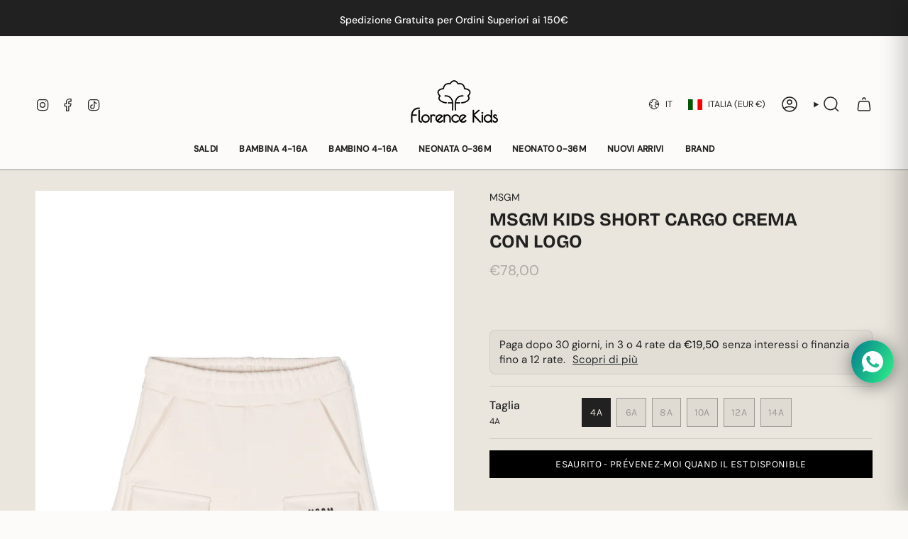

--- FILE ---
content_type: text/css
request_url: https://florencekids.com/cdn/shop/t/12/assets/component-installments.css?v=50875135861528768631761067627
body_size: -253
content:
.installments-banner .installments-info-trigger{margin-left:.4rem;text-decoration:underline;cursor:pointer}.installments-drawer{position:fixed;top:0;right:0;bottom:0;left:0;z-index:2147483000;display:block}.installments-drawer[aria-hidden=true]{pointer-events:none}.installments-drawer__backdrop{position:absolute;top:0;right:0;bottom:0;left:0;background:#00000073;opacity:0;transition:opacity .25s ease;z-index:2147483000}.installments-drawer__panel{position:absolute;top:0;right:0;height:100%;width:min(560px,92vw);background:#fff;box-shadow:-10px 0 30px #0003;transform:translate(100%);transition:transform .25s ease;display:flex;flex-direction:column;outline:none;z-index:2147483001}.installments-drawer__close{position:absolute;top:.8rem;right:.9rem;border:0;background:transparent;font-size:1.8rem;line-height:1;cursor:pointer}.installments-drawer__header{padding:1.4rem 1.6rem .6rem;border-bottom:1px solid #eee}.installments-drawer__header h2{margin:0;font-size:1.4rem}.installments-drawer__content{padding:1rem 1.6rem 2rem;overflow:auto;-webkit-overflow-scrolling:touch}.installments-drawer__content h3{font-size:1.05rem;margin:1.1rem 0 .35rem}.installments-drawer__content p{margin:.25rem 0 .6rem;color:#333}.installments-drawer__note{font-size:.88rem;color:#666;margin-top:1rem}.installments-drawer[data-open=true] .installments-drawer__panel{transform:translate(0)}.installments-drawer[data-open=true] .installments-drawer__backdrop{opacity:1}@media (prefers-reduced-motion: reduce){.installments-drawer__panel,.installments-drawer__backdrop{transition:none}}.installments-banner{font-size:.95rem;line-height:1.4;padding:.6rem .8rem;border:1px solid rgba(0,0,0,.08);border-radius:.5rem;background:#00000008}.installments-banner .installments-more{margin-left:.35rem;text-decoration:underline;cursor:pointer}
/*# sourceMappingURL=/cdn/shop/t/12/assets/component-installments.css.map?v=50875135861528768631761067627 */


--- FILE ---
content_type: application/javascript
request_url: https://ecommplugins-trustboxsettings.trustpilot.com/planetkids016.myshopify.com.js?settings=1698310809415&shop=planetkids016.myshopify.com
body_size: -20
content:
const trustpilot_trustbox_settings = {"trustboxes":[]};
dispatchEvent(new CustomEvent('trustpilotTrustboxSettingsLoaded'));

--- FILE ---
content_type: image/svg+xml
request_url: https://cdn.shopify.com/static/images/flags/sh.svg?width=40
body_size: 17757
content:
<svg xmlns="http://www.w3.org/2000/svg" viewBox="0 0 640 480" version="1"><path d="M640.013 480.02V.03H.003v479.99h640.01z" fill="#006"/><path d="M-.006 73.34h76.034L-.006 26.77V.03h43.503L149.86 64.75V.03h59.892v64.72L316.11.03h43.88v26.738L283.58 73.34h76.41v73.37h-76.41l76.41 46.573v26.746h-43.88L209.75 155.3v64.73h-59.892V155.3l-106.36 64.73H-.007v-26.746l76.034-46.574H-.006V73.34z" fill="#fff"/><path fill="#ce1126" d="M331.685.027L211.525 73.39h28.764L359.98.027h-28.298zm28.313 220.003l-119.822-73.323h28.89l90.932 55.843v17.48zM120.38 73.372L-.01.01v17.52l91.373 55.84h29.016zm-.25 73.314L-.014 220.01h28.748l120.16-73.324H120.13z"/><path fill="#ce1126" d="M-.006 88.56h162.62V.027h35.196V88.56h162.18v42.962H197.81v88.505h-35.195v-88.505H-.005V88.56z"/><path d="M399.67 640.77c-.046 16.332-2.623 33.927-23.764 42.308-21.142-8.38-23.72-25.976-23.765-42.308h47.53z" stroke-width="1.112" fill="#8fc5ff" transform="matrix(4.4862 0 0 4.4867 -1190.9 -2609)" stroke="#fff"/><path d="M375.9 683.08c9.584-3.8 15.353-9.493 18.8-16.104-.516.02-1.597-.01-2.064-.043-.52-.034-20.27-2.018-22.61-2.876-2.035-.746-9.8.634-13.423 1.93 3.38 7.03 9.237 13.105 19.297 17.093z" fill="#366cc9" transform="matrix(4.4862 0 0 4.4867 -1190.9 -2609)" stroke-width="1.102" stroke="#000"/><path d="M361.13 672.95c.323-.105.94-.08 1.183-.036.286.052.338.078.442-.234s.338-.234.52-.078.65.078.83-.182c.183-.26.235-.233.417-.052.182.182.26.13.442.078.182-.05.494-.26.65-.545s.39-.39.52-.23.26.233.44.207.235.156.21.39c-.027.233.077.285.52-.078.39.39.518.232.518-.183 0-.416-.103-1.95-.26-2.157s-.31-.807-.337-1.275c-.05-.883-.052-.935-1.118-1.48 0-.313-.078-.443-.83-.39.025-.105-.105-.417-.26-.547s-.183-.182-.105-.545c.312.026.65-.026.832-.286.18-.26.78-.208 1.143-.052s.832.182 1.533.078c.26-.208.702-.442 1.17-.702.467-.26.597-.362.623-.726.067-.933-.26-2-.52-2.494-.26-.495-.337-1.12-.7-1.9-.397-.85-.39-1.064-.833-1.584-.12-.143-.26-.26-.286-.545-.026-.284-.13-.674-.44-.96-.787-.72-1.093-3.04-1.405-4.756-.18-.983-.055-3.3-.47-3.664-.7-.573-1.04-.47-1.508-.65-.338-.47-.493-1.404-.805-2.236-.495.078-.833.598-1.17.78s-.39.182-.39.65c0 .467-.26 1.117-.728 1.845-.47.725-1.25.52-1.898 1.61-1.43-1.74-1.456-2.236-1.56-2.73-.104-.493-.338-.597-1.143-1.3 0-.207-.105-1.038-.027-1.506-.598-.494-1.04-.416-1.325-.052-.286.364-.494.91-.936 1.117-.265.335-1.064 1.185-1.718 2.197.595 9.044 2.636 18.022 8.773 25.202z" fill="#5d3100" transform="matrix(4.4862 0 0 4.4867 -1190.9 -2609)" stroke-width=".138" stroke="#000"/><path d="M399.67 640.77c.018-6.152-.324-12.125-.168-17.36-7.9-3.534-18.295-4.26-23.596-4.26-5.302 0-15.697.726-23.597 4.26.153 5.235-.188 11.208-.17 17.36h47.53z" stroke-width="1.08" transform="matrix(4.4862 0 0 4.4867 -1190.9 -2609)" stroke="#fff" fill="#ff0"/><path d="M394.613 297.888c1.166 1.867 3.266 5.075 3.5 6.82.816-1.692 1.457-2.445 1.632-3.495s1.4-3.092.933-4.2-.816-1.983.467-1.166c1.278.816 1.032 2.23.753 4.316-.753 5.71-3.144 6.878-3.494 10.728 3.44 8.105.874 11.02 4.602 18.95.584.35 2.14-.274 2.607-.157 1.978-1.4 3.46-.892 6.254-.31 2.8.585 4.315 2.563 4.315 4.313s0 2.216.584 3.266 1.75 2.683 1.516 3.85c-.233 1.16.233 1.86.583 2.445s-.116 1.867-.466 2.683-.237 1.867 1.163 3.616c1.4 1.746 4.66 9.095 4.66 13.407 0 4.317.234 6.3 1.984 7.11 1.75.82 2.332 1.52 2.1 3.385s.815 11.544 1.05 13.06.815 1.167 1.515 1.984c.695.81 1.162 1.744 3.495 1.744s4.584-.31 6.1-.076c2.1 2.916 3.383 6.878 3.85 9.328s.426 5.792 1.243 5.792 1.634.117 1.4-2.916-.466-3.5-1.516-5.01c-1.05-1.517-1.633-2.217-1.05-3.15s.7-2.45.467-3.617-.58-2.912 1.4-.583c1.984 2.333 2.568 2.916 3.15 3.733s.81 2.333.7 3.733c-.116 1.395.11 1.98.93 1.28.816-.697 1.865.465 1.4 1.982s.116 2.45 1.515 2.916 1.983.817 2.333 1.867 1.515 1.513 1.515-.583c0-2.1-.816-6.532-1.4-7.928-.582-1.4-1.05-4.434-1.166-6.183s-.467-2.212-1.284-2.562-1.516-.934-1.633-1.75-.817-1.108-1.34-1.108-.99-.41-1.28-.993-.584-.64-1.167-.7-1.516.292-1.808-.64-.7-2.276-1.284-3.034-1.106-.99-1.164-3.61c-.06-2.626-.117-2.976-.934-3.91s-2.215-3.378-2.8-4.428c-.577-1.05-1.16-2.1-1.16.117 0 2.21 0 3.378 1.395 4.194 1.4.817 1.75.817 1.167 1.983s0 1.98.233 2.8.7 1.63 0 2.443c-.7.817-1.4.584-1.283-.695.117-1.284-.35-2.8-.93-3.85-.582-1.05-1.05-1.75-1.75-1.167s-1.28-.115-.815-.582.35-.816 0-1.166-.467-.7.116-1.4.582-1.05.232-2.678c-.35-1.633-2.916-9.794-4.082-11.66s-1.05-3.267.466-1.4 2.8 3.5 2.916 5.01c.117 1.518.467 2.45.933 3.034s.817.35 1.05-.933 1.167-.816-.466-3.262c-1.634-2.45-4.667-6.53-5.833-13.876s-1.632-12.245-2.8-14.224c-1.16-1.982-1.51-2.45-1.627-4.315s0-3.732-.818-5.127c-.816-1.4-1.4-1.633-1.516.467-.118 2.094.115 6.76.7 7.577s.232 2.913.115 4.08-1.95 2.32 1.867 4.666c1.516.933 1.278 2.216 1.05 3.033-.234.81-.467.694-1.284-.584-.816-1.285-1.633-2.335-2.45-3.034s-.932-1.168-.816-2.8.466-2.8 0-3.38c-.467-.583-.7-.116-.934.812-.233.934-.466 3.5-.933 4.2s-.7.233-1.05-1.283.117-3.846.933-6.53 1.283-5.482.584-8.977c-.7-3.5-.35-4.55-3.033-7.462-2.68-2.915-5.71-5.715-6.995-9.326-1.283-3.617-1.516-6.766-2.916-8.4-1.396-1.628-3.38-3.728-4.66-4.31v-5.363c0-1.282-.585-2.1-2.1-1.865s-2.45 1.515-3.38 3.26c-.933 1.75-1.633.934-2.916 3.967s-3.15 4.544-3.15 7.81z" fill="#cf6200"/><path d="M403.047 332.077c.933.583 1.826.973 3.225.273s3.073-2.72 4.94-.735c1.862 1.978 2.91 5.245 2.91 7.81 0 2.563 0 7.346 2.917 10.03 2.913 2.677 4.425 5.477 4.542 8.977.116 3.495 1.4 8.86 1.75 10.26.35 1.396 1.166 3.03 2.1 3.962s1.632 3.617 1.75 6.412c.115 2.8-.35 4.783 0 6.183s0 2.563-1.05 1.863-1.284-1.05-1.867-2.216-1.283-.935-.7.815 2.333 3.38 3.85 3.38 1.982.232 2.915 1.165c.93.933 1.046 1.4 2.68 1.4s1.865 0 3.382.467 1.516.233 2.333 0 1.628.466 2.21 1.983 1.984 5.71 1.984 6.878 0 2.333.815 3.5.583 2.333-.35 1.633-.933-.467-1.633-.35-1.167-.234-2.095-.817c-.934-.582-.35-.465-1.284-1.865s-1.517-1.867-1.517-.817-.117 2.334-.817 1.75-1.05-.582-1.634 0-.817 1.05-1.516-.116-1.516-1.166-2.216-1.4-.7-.233-1.045-1.283c-.35-1.05-1.4-1.28-2.335-1.28s-1.4-.47-1.517-1.168c-.118-.696-.7-1.163-1.167-1.513s-.233-1.168-.35-1.985-.816-.466-1.282-.7-.817-.116-.817-1.283-.466-1.516-.815-2.333c-.345-.817 0-1.634.234-2.563.233-.933.116-1.516-.58-2.333-.7-.816-.116-1.633-1.98-3.266s-2.8-.235-3.384-4.08c-.584-3.85-1.75-11.778-2.8-13.06s-1.745-2.218-2.795-2.568-1.75-.116-1.865-2.333c-.118-2.213-.817-5.01-2.217-6.41s-1.984-1.87-2.684-2.45-.933-1.635 0-3.614c.933-1.983.583-4.666.467-5.95-.116-1.278-.466-2.91-.233-4.31s.116-3.15-.234-4.084-.816-1.167-.233-1.867zm28.083-33.157c-1.58 2.032-3.26 3.733-5.437 5.285-2.176 1.557-4.975 2.8-3.423 5.443 1.557 2.642 2.8 2.956 3.11 4.975.313 2.02.78 3.733 2.332 4.2 1.557.462 2.176.153 2.176 3.42s0 4.508 1.4 5.75 1.242 2.486 1.866 5.443c.62 2.952.62 9.328 2.485 13.68s6.062 12.594 5.596 14.304-1.09 2.952.776 4.97c1.866 2.025 3.11 4.977 3.266 6.686.15 1.714.466 2.333 2.327 1.714 1.867-.624 2.8-1.247 3.423-2.023.62-.777 1.863-.62 3.577.31 1.71.932 4.35 1.866 5.904.932 1.557-.936 2.333-2.33 3.733-2.33 2.176-1.558 2.952-4.824 3.42-5.75.465-.936.156-.936-.778-1.87s-.466-2.49-.623-4.04c-.153-1.56-.776-3.888-2.642-7.31-1.86-3.42-2.95-7.62-4.194-8.705-1.243-1.09-1.866-3.733-2.023-4.976-.153-1.243-1.553-2.333-2.486-3.266-.933-.93-1.866-2.33-2.952-7.77-1.09-5.444-1.866-9.33-1.866-10.262s-.16-1.09-1.09-1.4-1.4-1.867-1.088-2.643c.31-.777-.314-1.553-.623-2.486s0-2.643.62-3.576c.62-.936.468-3.578-.156-5.754s-1.242-4.043-3.732-4.357c-2.486-.31-2.952-.93-3.885-2.953-.933-2.02-1.867-5.595-2.176-6.376-.31-.775-.775-.932-2.64.625-1.868 1.552-2.487 2.068-2.487 4.976 0 1.866.31 2.485.93 3.576.622 1.085.78 1.4 1.246 4.352s3.11 7.617-.315 10.26c-3.42 2.642-2.952 3.266-2.795 5.13.155 1.865-.93 3.107-1.555.465-.62-2.643 0-4.195 1.867-5.438 1.867-1.247 3.576-2.8 2.333-4.51-1.247-1.71-1.71-5.75-1.866-7.618s-.468-2.49-1.56-1.09z" fill="#cf6200"/><path d="M403.406 338.538c-.085 1.265.197 2.656.296 3.773.116 1.286.466 3.97-.467 5.95s-.7 3.03 0 3.614c.04.03.077.063.112.094 1.903-.637 2.15-2.76 1.638-3.787-.543-1.085-.386-2.41.233-3.495.624-1.09.624-1.71.08-2.49-.546-.776-.546-.776.077-2.952.548-1.916-.834-1.902-1.97-.704zm19.918 30.15c-.35-1.4-1.632-6.766-1.75-10.26-.116-3.5-1.628-6.3-4.544-8.98-2.274-2.094-2.772-5.46-2.88-8.057-1.71-1.042-2.43-.57-2.288 1.376.153 2.095 2.252 3.11 1.943 6.138-.31 3.033-.31 2.257 1.166 3.733s2.02 2.876 1.246 3.5c-.776.62-.857 1.71.233 2.095 1.085.39 1.166 1.558 1.01 2.643-.158 1.09.855 1.324 1.474 2.1.624.776.7 2.643.08 3.733-.622 1.086-.7 2.795.387 1.867 1.09-.934 1.557-.08 2.41 1.395.74 1.274 1.358.875 2.16.49a9.836 9.836 0 0 1-.645-1.77zm15.164 27.145c-.7 1.4-1.516.933-2.216.233s-1.517-.7-1.167-1.983.234-1.517-.7-2.217c-.107-.08-.215-.152-.323-.224-.29-.01-.632-.01-1.076-.01-1.633 0-1.75-.465-2.68-1.4a7.84 7.84 0 0 0-.573-.52c-.018.225-.01.52-.01.87 0 1.284 0 1.05-1.282 1.4s-1.05-1.282-1.28-2.332a3.854 3.854 0 0 0-.202-.628c-1.404-.27-2.884-1.75-3.414-3.334-.583-1.75.117-1.983.7-.816s.817 1.516 1.866 2.216 1.4-.466 1.05-1.866c-.113-.45-.14-.97-.126-1.548-.252-.453-.593-.82-1.04-1.02-1.868-.815-1.284-1.05-1.168-2.565.117-1.515-.233-1.515-1.4-.7-1.166.814-1.282-.12-1.282-2.448 0-2.333-1.517-2.333-1.862-.7-.35 1.633-.932.583-1.632-1.75s-1.633-2.916-1.75-.7c-.1 1.875-.62 2.324-1.84 1.283.216 1.355.405 2.62.557 3.617.583 3.845 1.516 2.445 3.383 4.078s1.283 2.45 1.983 3.267c.696.817.813 1.4.58 2.333-.234.93-.58 1.747-.234 2.563.35.817.815 1.167.815 2.333s.35 1.05.816 1.284c.29.143.668.062.94.18.3-.396.576-.88.926-1.23 1.4-1.4 3.5.116 4.2 1.866s1.51 2.217 2.56.817.7-1.167 1.867.116 1.633 1.05 1.633 1.05 1.167-.47 1.983.23 1.282.584 2.794-1.633c1.516-2.217-.695-1.517-1.395-.117zm4.127-63.98c.462-3.42.153-6.838 1.552-8.086 1.4-1.242 3.11-3.728 2.952 1.557-.155 5.286-.31 4.976-1.398 6.22-1.09 1.242-2.023 1.55-.933 3.575 1.086 2.016 1.243 2.173 1.086 5.282-.153 3.11-.153 4.352 1.09 5.91 1.242 1.55 1.552 1.71 1.866 3.418.31 1.71 1.395 4.043 2.795 5.286s2.956 4.82 3.11 7.31c.156 2.485 2.332 3.11 4.35 4.818 2.024 1.71-.462 2.952-2.018 2.176-1.554-.775-.934 0-1.868 1.087-.933 1.09-1.242 1.247-2.018-.62s-3.423-3.11-4.666-3.575-2.33-2.49-3.42-4.51c-.934-1.736-2.78-3.006-4.47-3.136.468 1.31.72 2.338.584 2.827-.466 1.71-1.09 2.952.777 4.97 1.866 2.025 3.11 4.977 3.266 6.686.152 1.71.466 2.33 2.328 1.71 1.866-.622 2.8-1.246 3.423-2.022.618-.778 1.86-.62 3.574.31 1.71.93 4.353 1.865 5.905.93 1.557-.932 2.333-2.327 3.733-2.327 2.175-1.556 2.952-4.822 3.42-5.75.465-.933.155-.933-.778-1.867s-.467-2.49-.624-4.042c-.153-1.556-.777-3.885-2.643-7.31-1.862-3.417-2.952-7.616-4.194-8.702-1.243-1.09-1.867-3.734-2.024-4.977-.153-1.242-1.553-2.332-2.486-3.265-.932-.93-1.865-2.33-2.95-7.77-.853-4.254-1.513-7.552-1.76-9.24-1.117 1.782-1.88 2.217-2.283.997-.467-1.396-1.09-2.176-1.71-1.243-.623.933-.78-.776-.78-1.55 0-.78-.152-.936-.933-.936-.776 0-.153-1.242-.467-3.576-.31-2.334-.776-2.643-1.085.157-.31 2.795-1.867 4.504-1.243 5.128.62.623.31 1.866-.316 3.733-.62 1.86-.31 2.95.157 4.194s-.31 3.576-.623 5.6c-.31 2.018 1.25 4.037 1.715.618zm-28.398-27.908c-1.152.085-1.942 1.095-1.283 4.626.413 2.188-1.242 1.71-1.86.62-.625-1.084-1.09-3.42-2.334-5.44-1.247-2.02-.624 1.4-.776 3.266-.157 1.866 1.085 1.866 2.176 3.42 1.085 1.556.152 2.18-1.09 2.18s-.62 2.485-.31 4.194-.31 2.023-1.247.623c-.93-1.4-.31-3.576-.153-6.218.153-2.643.31-2.024-1.4-2.643-1.71-.623-1.4-.932-.776-2.49.62-1.552 1.243-2.332.467-3.11-.78-.775-.62-1.24.62-1.4 1.245-.15.78-1.084 1.868-1.4 1.09-.308 1.557.16 1.71-1.86.13-1.687.695-2.724 1.96-2.212.763 2.598 1.754 6.64 2.43 7.847zm15.657 18.305c0 3.267 0 4.51 1.4 5.753s1.243 2.485 1.866 5.442c.62 2.952.62 9.328 2.486 13.68.556 1.297 1.323 2.943 2.108 4.657 1.032-.812 1.93-2.207 2.248-2.947.462-1.09-.933-3.267-2.024-5.13-1.085-1.865.157-2.49 1.243-4.822 1.09-2.33-.15-2.486-1.86-3.11-1.712-.618-1.712-2.175-2.645-4.66s-.777-3.577-.153-4.977c.62-1.4.154-2.485-1.09-2.8-1.242-.31-.932-1.242-.466-2.795.467-1.553.776-1.863-1.085-1.4-1.414.35-1.754.618-2.176 1.13.103.448.152 1.07.152 1.983z" fill="#00b800"/><path d="M447.774 328.757c-.17 1.866-.157 2.8-.623 3.418-.46.624-.15 1.557.317 2.49s.776 2.177.31 3.886.31 3.11 1.242 3.58 1.4 0 1.09 2.175c-.315 2.176.932 4.51 2.02 5.442 1.09.934 1.864 2.486 1.71 3.42-.155.932.78 1.866 1.863 2.332 1.09.466.935.623.935 1.242 0 .625.466.625 1.71.934s2.175 1.09 3.574 2.8 3.42 2.643 3.11.776 0-3.11-1.867-4.043c-1.862-.935-3.262-5.444-4.042-8.553-.775-3.11-3.26-7.304-4.66-8.08-.157-2.18.157-3.267-1.243-4.357-1.4-1.086-1.866-2.486-1.866-3.576 0-1.086-.775-2.486-1.4-2.795-.62-.315-.932-1.09-.932-2.025s-1.086-.776-1.243.934z" fill="#5d3100"/><path d="M439.52 412.164c2.795-.233 10.376-2.45 11.188-3.15 1.867 1.284 5.132 3.034 6.532 3.034-2.683.583-4.432.233-5.132-.234.35.817 1.283 2.1 1.866 2.217-2.566-.114-5.477-.7-6.41-1.63-2.217.933-5.95 1.166-8.044-.234zm5.024 3.5c.992.292 5.944 1.108 6.586 1.108-1.633 1.396-.233 2.737 2.508 2.504-1.342.175-2.804.682-1.808.875 2.39.47 8.86-1.28 10.143-1.98-2.216 2.858-12.996 5.48-17.43-2.504zm4.442 7.09c1.336-.7 4.66-.468 6.235.29-1.75.642-5.183.642-6.232-.29z" fill="#00d860"/><path d="M453.965 422.663c2.39-.408 9.152 1.225 11.543-.233-.816 2.158-5.074 2.45-6.532 1.983-1.453-.467-2.853-1.05-3.844-.992.525-.29-.35-.35-1.167-.755z"/><path d="M456.433 425.983c1.808.287 8.277-.525 10.26-1.283 2.095.7 6.235 1.804 7.17 1.687-1.984 1.225-5.775.525-6.995 0-3.5 1.167-6.357 1.517-10.435-.404z" fill="#00d860"/><path d="M459.528 427.06c2.59.583 4.796.166 7.344-.686.794.34 2.665.758 4.423.673 1.17.668 2.746 1.6 4.262 1.718-1.574.642-7.348 0-8.51-.64-2.916.057-7.932.7-9.152 1.69-.058-.817.47-1.952 1.633-2.755z" fill="#00d860"/><path d="M456.433 413.914c2.018.673 9.326.35 13.054-1.4 1.472-.69 2.383.467.7 1.05-6.06 2.1-10.843 2.917-14.338 1.05-1.384-.736-1.52-1.4.58-.7z"/><path d="M492.233 404c-8.977 4.194-14.926 5.477-27.398 1.632-1.162-.36-1.983 0-.7.816 1.283.812 8.16 2.68 9.794 2.795s1.05.875.055 1.167-1.283.992.058.467 8.834-.723 11.893.875c1.337.7 1.687.583 1.57.058s.584-.875 1.575-.992 1.576-.466.818-.758-.876-.467-.293-.758.642-.583-.233-.758-1.458-.41-.642-.817c.817-.404 2.042-.7 2.975-.812.233-.642-.175-2.333.525-2.916z" fill="#00d860"/><path d="M477.293 405.075c5.133.364 14.576-1.983 19.592-6.878 1.745 1.046 4.194 2.212 5.477 2.445s2.45 1.4.467 1.4-4.785-.816-6.06-1.4c-6.65 4.083-14.43 5.425-19.36 5.017-1.397-.12-1.747-.7-.12-.587z"/><path d="M462.13 377.078c1.75 1.225 4.84 3.262 8.86 2.97 1.983 1.575 5.074 2.917 6.474 3.21-2.683 1.107-5.6 2.04-6.357 2.915-1.225-1.167-2.795-.992-3.203-1.575-1.167.933-.992 1.517-.233 1.983s6.647 1.46 8.105 1.05 1.848.8.64 1.22c-3.15 1.11-9.267.06-11.367-3.32-2.1-3.38-3.907-4.663-9.618-1.572-.643-1.633-.643-2.04-1.75-2.04s-3.15-1.46-1.576-1.4 6.24-.642 10.027-3.438z" fill="#00d860"/><path d="M463.52 384.57c-.973.243-3.732 1.75-4.72 1.868-.99.116-2.74 1.516-.932 1.574 1.804.06 4.137-1.924 5.42-2.1s1.4-1.633.233-1.34zm5.653 5.924c-.69.12-3.67.816-4.486.758s-1.633.175-1.574.758.29.933-.934.817-2.277.35-2.57.7-.524.7.7.816 1.867.233 3.267-.408 2.74-1.633 4.257-1.692c1.51-.058 3.028-2.04 1.336-1.75z" fill="#00d860"/><path d="M465 394.083c1.275.825 7.578 2.975 9.853 2.8s1.848.91.117 1.283c-3.558.754-7.9-.794-10.844-3.15-1.458-1.166-.116-1.575.875-.933z"/><path d="M494.835 397.18c-4.823 1.538-9.736.99-11.718.465s-3.79-.64-2.45.642c1.34 1.28 5.657 2.154 8.102 1.512-8.688 1.98-10.96 1.805-13.116 1.455-2.158-.35-6.21-.274-7.927-.117-1.284.116-3.034-.06-3.79-.525s-.993-1.342 1.28-1.11c2.27.235 2.567-.232.584-.524s-4.723.525-2.04 2.217 8.57-.118 12.3.932c3.73 1.05 11.656 1.807 19.18-4.26.386-.31 1.05-1.16-.41-.694zm-23.688-7.09c.175.583.175 1.225 0 1.633s-.175.933.584.35 1.227-1.283 1.985-.875 2.683.35 3.554.233c.88-.113 1.165-.29-.114-.813-1.283-.525-2.566-.7-3.266-.642s-1.575-.117-2.158-.35-.758-.117-.583.467z" fill="#00d860"/><path d="M483.574 392.333c-.99.058-2.74-.583-3.674-.99s-2.27-.468-1.28.873c.988 1.342 5.304 2.1 6.82 1.46s.875-1.343 2.387-.41c1.516.934 3.09 1.575 4.2 1.575s1.515 0 .29-.7-1.807-.872-1.924-1.455-.29-.933.817-.583 2.39.99 3.266.526 2.503-1.517 3.96-1.517l.35-.875c-2.1-.175-3.436.467-4.02.7s-1.632.35-2.74.175-2.566-.29-2.916-.584-.35-.525.583-.7 1.225-.817-.058-.583-4.72.116-6.527-.467c-1.808-.58-2.567-.637-3.325-.35-.758.292-.64 1.108.467 1.167s3.616.29 4.49 1.108.76.877-.233.47-2.8-.176-.933 1.165z" fill="#00d860"/><path d="M498.782 390.224l-.35.875c2.158-.06 7.407.464 9.094 1.514 1.633-1.283 1.34-1.692 2.508-1.458s2.624.64 3.266.29 1.108-.29 1.808-.174c.695.117 2.21-.175 3.086-.7s2.683-1.225 3.733-1.225 2.328-.234.408-.526c-1.925-.29-4.84.293-5.832.643-.987.35-3.96.583-5.71.583s-4.137.874-6.12.35-4.724-.176-5.89-.176z" fill="#00d860"/><path d="M525.79 389.192c-3.495 2.567-7.695 3.15-12.706 3.5-1.458.103-1.01.516.234.642 5.244.525 11.31-1.4 13.288-3.5.574-.606.51-1.61-.817-.642z"/><path d="M501.968 395.16c1.516.058 6.76 1.4 8.452 1.983 1.283-.117 1.633-.408 1.4-.875s-.41-.992 1.924-.875c2.328.117 7.694.058 8.685.058.814-.35 2.62-1.75 3.434-1.805-2.095.117-10.84.583-11.947.467s-1.692 0-2.392.41-1.108.582-1.983.232-2.45-.815-3.32-.29c-.875.525-2.683.058-4.257.7z" fill="#00d860"/><path d="M522.425 395.43c.816-.35 2.62-1.75 3.436-1.81 1.52-.116 3.27.526 4.086.642s1.69-.058 1.108-.7-.06-1.75 2.332-1.458c2.387.292 3.612.7 5.945.467s3.38 1.52 7.81-.23c-.35 1.75.467 1.866 1.283 1.516s1.75-.233 3.15.817 9.91 1.167 11.892.817c1.98-.35 3.03.7 1.512 1.166-1.512.466-1.866 1.166-1.512 1.633.346.46.696 1.043-1.166.81-1.867-.234-2.217.35-3.15 1.05s-1.167.932-3.733.466c-2.56-.467-3.028-.117-4.428.116s-1.75.234-3.15-.233-4.428-.935-6.294-.35-3.266 1.164-4.9.7-1.75-.235-.7-1.285 1.284-.934 3.267-1.167c1.983-.23 3.5-.814 2.1-1.63s-1.867-.7-3.733.233-2.8 1.513-4.896.35c-2.1-1.166-3.15-.933-4.55-.583s-3.727-.467-5.71-1.34zm6.998 3.5c-2.67.38-3.387-1.338-6.177-.99-.934.118-2.508 1.28-.35 1.105 2.153-.175 4.486.992 6.585.817s1.17-1.108-.055-.933zm-3.095 2.018c1.404-.512 4.315.466 5.54.233s2.39.528 1.108.936-4.374-.758-5.774-.35-2.794-.117-.874-.816zm-27.86 7.537c1.925.063 8.86-.233 11.602-6.06.21-.45.408-.643 1.283-.06s4.082 2.508 10.085 3.033c1.682.148 3.5.992.116.76s-8.743-1.168-10.55-2.276c-3.034 4.778-8.48 5.344-12.536 5.245-2.445-.06-1.86-.7 0-.642z" fill="#00d860"/><path d="M513.452 400.544c-.933 1.283-4.14 3.5-5.6 3.616-1.452.117-5.826-.292-6.934-.7s-2.45-.292-.875.817 5.482 1.866 7.052 1.516c1.575-.35 3.383-.875 4.608-.116s3.5 2.21 4.836 1.92c1.34-.287 4.08-.287 4.954.117.875.408 2.39 1.633.117.933s-4.14-.117-5.19-.584c1.167 1.634 3.813 4.258 6.065 4.258.525 0 .875.937-.233 1.46 1.108.526 3.67.935 5.01-.29-.35.467-.174.758.41 1.05s1.283.7.233.816-3.437.41-4.136.117c2.27 1.455 8.16 3.788 14.162 2.62 1.144-.22 1.75-.694-.116-.64-3.85.116-4.078.058-4.778-.346-.7-.413-.585-.758.523-1.108 1.104-.35 3.904-.76 5.07-.76s2.333-.466-.06-.466-5.3 0-6.47-.407-2.04-.933-.814-1.75 2.507-.583 3.09-1.342c-3.85-.057-8.573-2.1-5.948-3.96.61-.436.408-.467-.584-.584s-3.903-.932-5.127-1.632-.41-1.283.583-1.458c-2.275.407-6.824-.817-9.852-3.09zm34.185-.09c-2.1 1.575-6.06 2.216-7.752 2.216s-1.925.584-.583.76 2.8.35 3.382.174.933-.234 1.804.175c.875.405 2.74.64 4.374.113s4.31-.758 5.42-.7 2.332.117.116-.525c-2.212-.64-5.828-.176-6.703.06s-3.266.056-1.982-.35 2.39-1.05 3.032-1.577c-.466-.116-.758-.232-1.108-.35zm-1.077 4.532c-1.808 1.34-4.427 2.62-7.11 2.736 2.45.875 4.49 3.383 6.06 3.267-.758.463-1.686 1.163-2.678 1.28 1.517.41 4.078-.058 6.178-1.225 3.5.992 8.044.35 9.56-.933-2.275 0-5.01-.817-6.236-1.867 1.108 0 2.154-.7 2.678-1.337-2.62.462-7.11-.817-8.452-1.925z" fill="#00d860"/><path d="M542.837 412.3c.99-.118 1.92-.818 2.678-1.284-1.92.64-10.318-.7-12.82-2.917-2.51-2.215-2.51-.528-.76 1.05s4.837 3.963 10.902 3.15zm6.146 5.338c-1.05.583-6.06.933-7.694.583s-2.336-.172-1.927.47.583 1.225-.76 1.05-3.73.117-4.72.466c-.99.35-2.214 1.225-.115.875 2.094-.35 4.02-.76 5.594-.35s7.168.525 8.277.06.35-.468-.175-.468-.76-.35 0-.7 1.34-1.34 1.516-1.98zm-48.496-6.775c-2.1.933-9.093 2.8-10.96 2.917-2.332 1.05-4.194 1.633-5.36 1.633.816.7 3.96 1.395 5.244 1.05-.7.695-2.326 1.512-2.91 1.862 1.86-.234 4.08.233 5.01.35-2.45 1.4-5.825 1.866-7.575 1.633.583.816 1.4 1.633 2.45 1.633-2.217.586-4.9.586-6.3.12.584 1.166 1.167 1.866 1.984 1.983-1.867.234-4.2.584-6.18-.583 1.51 1.982 4.895 2.68 9.91 2.1 5.01-.584 9.21-2.8 10.377-3.734-2.1.233-4.9.35-6.3.117 2.8-.7 8.86-3.265 9.91-4.315-1.165 0-2.327-.35-3.148-.934 1.632.235 7.347-.46 9.097-1.16-2.1-.467-3.383-1.75-3.966-2.567 7.345 2.333 15.52 1.57 19.47.583.934-.233 1.047-1.418-.815-1.283-3.266.233-9.56-.7-11.193-1.516 1.518 1.168 3.384 1.868 4.667 2.1-3.033.818-7.228 1.4-13.41-1.982z" fill="#00d860"/><path d="M486.49 418.356c.583-.35 2.212-1.167 2.912-1.862-1.283.345-4.428-.35-5.245-1.05 1.167 0 3.03-.583 5.36-1.633-4.193-.114-7.11-.114-8.626-.93s-4.31-.584-5.36-.35-.7 1.983 3.73 1.516c-1.866 1.283-6.877 1.75-8.743 1.283.466 1.51.816 3.03.35 3.845 2.45 1.4 8.86 3.15 12.01 2.916-2.8-1.05-4.316-2.217-1.984-2.45s3.617-.7 5.6-1.283z" fill="#00d860"/><path d="M479.267 425.938c5.58-.466 13.055-.565 19.004-5.6 1.52-1.282 2.538-.85 1.05.468-3.142 2.8-10.96 6.644-18.42 6.76-3.035.05-4.426-1.4-1.63-1.628z"/><path d="M521.08 416.696c-1.4.525-5.308 1.166-6.47.99-1.167-.174-2.858-.232-3.79.35s-.993.935.29 1.05 2.916.235 3.733.176c-1.05.584-1.75 1.4-1.983 1.75 1.866-.467 5.303.35 6.294.933-.758.234-1.633-.058-2.274-.408 3.15 3.325 12.476 3.325 13.992 2.74-.7.526-1.34 1.05-2.04 1.226 2.623.467 5.652.41 8.626-1.34-.992.174-3.96-.118-4.72-.176a5.597 5.597 0 0 1 2.27-1.342c-1.16-.233-4.836-.116-5.71.35.35-.7.99-1.575 1.69-1.866-4.607 0-10.2-.06-12.242-1.17 3.266.35 6.882-1.575 8.394-1.575-2.562-.058-5.36-.64-6.06-1.69zm-11.71 2.557c-2.275.467-5.71 1.4-6.644 1.925s-1.925.817.116.817 7.578.233 8.802.408c-3.09-.467-7.285-.583-8.102-.583s-1.75-.06-.233-.525 3.5-1.517 6.06-2.042zm-4.62 5.43c.81 0 4.37 0 5.77-1.226 1.456 1.11 4.256 2.68 6.06 2.68 1.807 0 1.632.466.057.64-1.57.175-4.66-.753-6.235-1.92-2.1.758-3.845.117-5.653-.175zm-27.008 15.703c3.61 1.4 8.394 2.45 11.89 1.283 1.98 1.75 6.064 1.863 8.276 1.4 2.216-.47 4.2-.7 6.648.113 2.445.817 7.46.875 8.86 2.037-1.283.064-4.024 0-4.665.18-.64.17-.29.58.878 1.22-3.962-.232-10.785 1.46-12.88 3.267.753-1.808 3.086-4.257 6.76-4.257-2.1-.753-8.802-.81-10.96.526-.64-.7-1.4-1.862-1.457-2.33-3.554 2.038-10.552-.874-13.347-3.44zm-9.242-6.55c4.303-.616 7.232-1.984 8.515-3.267.758.7 3.903 1.4 7.344.35-.7.522-.76 1.513-.47 2.04-2.274.056-6.59 1.165-8.043 1.923-1.46.754-5.717 1.28-7.11.52-1.4-.753-1.46-1.395-.24-1.57z" fill="#00d860"/><path d="M483.888 432.983c-2.274.058-6.59 1.166-8.044 1.924.292.584.467 1.512.525 2.154 4.192-1.513 13.81-2.442 17.485-1.86-1.75.118-5.074 1.92-6.936 2.155 4.544-.35 8.977.583 10.14.875 1.165.29 1.4 1.165.524 1.982s-1.28.934.583.992c1.866.06 5.715-.175 7.465-1.866-.7-.758-2.508-.467-3.033-.992 1.224-.408 2.624-1.283 3.15-1.925-3.15-.06-4.317-.115-5.367-.35-1.05-.23-1.808-.523-.525-1.22 1.28-.7 1.864-1.282 2.273-1.75-2.274.64-5.827 1.168-8.8-1.165 1.11.29 3.73.116 4.66-.292-.99-.524-1.803-.932-2.62-.932 2.39-1.166 7.11-2.216 12.94.117 2.915-.233 6.064-.116 8.276.467.933-.932 2.916-3.15 3.966-3.732-6.877.584-19.237-.7-19.004-4.31-2.217 2.91-7.345 4.544-9.56 4.08-.234 1.05.7 2.33 1.516 3.03-2.333.467-6.3.817-8.16.467 1.05 1.05 3.027 1.983 4.194 1.866-2.444 0-3.727.468-5.652.293z" fill="#00d860"/><path d="M498.154 441.193c1.867.06 5.716-.175 7.465-1.866-.7-.758-2.51-.467-3.035-.992 1.224-.408 2.624-1.283 3.15-1.925 4.893-.403 9.267-.17 11.363-.812 2.1-.64 7.464-.29 8.513-.583-4.664.754-5.597 1.162-5.83 1.92s1.517 1.4 2.625 1.4c-2.1-.116-4.724 2.1-4.958 2.975-2.795-1.633-4.137.292-4.428.933-1.168-.466-5.017-.35-7 1.342-2.56-.76-4.253-1.167-6.82-.76 1.576-.35 1.284-1.4-1.05-1.632zm22.386-13.64c1.575-.058 5.012.117 6.236-.058-.816.41-1.862 1.167-2.095 1.517 3.965-.467 9.38-.758 10.96-.525-1.92-.292-3.904.933-4.896 1.575s-.408 1.05.933 1.225 3.15 1.224.7.875-7.286-.35-8.452-.175-1.808-.41-.117-.642 2.854-.817 3.67-1.283c-1.4.35-4.078.35-4.894.116s-1.342-.7-.41-.933.293-.583-.7-.466-3.498 1.163-4.897 2.505c1.516-1.575 2.857-2.975 3.965-3.733z" fill="#00d860"/><path d="M502.775 430.2c1.925 2.16 4.195 3.384 7.81 3.5.76.023 2.172 1.04.35 1.11-4.898.174-7.343-.993-9.5-4.143-.445-.646.376-1.547 1.34-.466zm29.205-40.783c2.575 1.216 7.752 2.274 11.777 2.1.7-.032 2.108.717.345.874-4.545.41-8.627-.225-12.413-2.33-1.05-.583-.7-1.11.29-.64z"/><path d="M534.582 389.372c3.962-.117 6.936-.058 8.16 1.108 2.27-.7 6.353-1.108 7.286-.933s1.983-.233-.175-.758c-2.158-.52-7.17-.7-8.743-.407-1.575.287-6.474.462-8.102.287.7.118 1.162.234 1.574.7zm15.388 1.57c1.866-.99 7.227-.058 8.86-.758-1.166 1.4 3.733 1.516 7.986.408-1.633 1.05-5.128 1.225-6.644 1.867s-2.333.172-3.5-.35-4.136-1.578-6.702-1.17z" fill="#00d860"/><path d="M566.838 390.583c-4.253 1.108-9.152.992-7.985-.408-1.633.7-6.994-.233-8.86.758 1.924-1.166 3.382-.233 4.777-2.624.875.176 2.916.293 3.616-.64 1.225.29 3.383.816 4.024 1.453.642.642 1.63-.175.812-1.162 1.925-.7.704.83 5.19-.29.934-.233 3.208-.64 3.966-.7-1.516 1.225-3.324 2.562-5.54 3.612z" fill="#00d860"/><path d="M373.36 664.19c-.017-1.966-.207-18.422-.207-22.226 0-.91-.468-.728-.468 0v22.122c.215.04.505.078.675.104zm7.23-23.42l.812 23.46-.142.19-.47.006-.514-23.656h.314zm6.84 19.81c-.066-2.39-.366-13.448-.482-18.9-.015-.727-.448-.6-.44.026.046 4.39.307 16.672.355 18.887.17 0 .463-.017.567-.013z" transform="matrix(4.4862 0 0 4.4867 -1190.9 -2609)" stroke-width=".138" stroke="#000" fill="#ff0"/><path d="M376.6 644.67l-6.913-.104c-.39 1.403 1.352 1.377 2.002 1.013.75.57 1.322.52 1.74.05.596.493 1.35.363 1.66.05.833.625 1.69 0 1.508-1.012zm.52 3.48l-7.07-.026c-1.22 1.17.365 1.74 1.717.935.182.39 1.013.62 1.663.31.598.47 1.35.13 1.74-.26.73.34 1.586.44 1.95-.96zm-.2 4.42l-6.81-.052c-.13 1.22 1.25 1.065 1.794.754.52.805 1.664.623 2.106.155.65.442 1.247.338 1.585-.078.754.65 1.377-.184 1.325-.78zm.34 4.42l-7.614-.13c-.416 1.3.753 1.533 1.3 1.22.18.755 1.194.495 1.454-.05.39.39.884.18 1.118-.08.104.703.987.73 1.663.13 1.38.963 2.68-.155 2.08-1.09zm6.75-1.82l-6.34-.052c.285 1.3.908 1.637 1.922.883.754.78 2 .497 2.313.107 1.377 1.118 2.13-.182 2.105-.935zm-.65-4.34l-6.133-.182c.104 1.56 1.585 1.507 2.34.83.57.73 1.584.52 1.948 0 .78.78 2.053.313 1.845-.648zm.81-4.89h-6.6c.077 1.09 1.532 1.715 2.65.676.31 1.247 1.507.857 2.027.363.753.96 2.494-.13 1.923-1.04zm-.39-3.32l-5.9.078c-.103.96 1.3 1.377 1.82.597.286.494 1.273.442 1.56-.026.467.725 1.04.23 1.22 0 .676.49 1.404.26 1.3-.65zm6.91 2.15l-7.225-.078c-.026.753.754 1.065 1.22.753 0 .728 1.015.962 1.665.39.442.624 1.74.806 2.26-.052 1.066.884 2.21.26 2.08-1.013zm-.1 5.93l-7.07-.026c.053.987 1.196 1.325 1.846.805.156.83 1.04.88 1.56.465.623.702 1.663.754 2.234-.026.858.312 1.508-.416 1.43-1.22zm-.37 5.33l-5.588-.078c0 .988 1.17 1.118 1.69.598.545.65 1.377.65 1.845.13.753.65 1.897.468 2.053-.65z" fill="#fff" transform="matrix(4.4862 0 0 4.4867 -1190.9 -2609)" stroke-width=".138" stroke="#000"/><path d="M381.26 664.42c-3.014.052-6.08.052-8.16-.26s-2.734-.604-4.158-1.455c-2.13-1.273-2.65-1.585-5.665-3.352-.462-.27-.963.065-.312.493 3.04 2 4.192 2.743 5.64 3.69 1.506.988 2.478 1.865 3.403 2.91 1.196 1.353 2.08 1.38 2.625 1.17s1.404-.493 2.26-.285c.86.21 2.002.237 2.6.13.546.497 1.793.39 2.495.237.7-.156 1.22-.234 1.715-.13s1.247.026 1.74-.052 1.794-.208 2.704-.078c.91.13 1.845.052 2.443-.13.597-.182 1.69-.13 2.053-.026.52-.39.78-.884.91-1.403.61-.078.813-.154.948-.507.25-.65.48-1.29.56-1.574h.248l.078-.585-.506-.583.18-1.117.546-.13c.026-.34-.13-.86-.234-1.067-3.273.13-6.483.234-8.782.286-.26.206-.546.752-.598 1.09-1.403.233-2.235.337-2.6.415s-.566.107-.856.494c-.468.624-.91 1.35-1.274 1.82z" transform="matrix(4.4862 0 0 4.4867 -1190.9 -2609)" stroke-width=".138" stroke="#000"/><path d="M391.78 660.45c.16-.55.584-2.035 1.354-4.84.13-.468-.325-.653-.493-.052-.913 3.275-1.26 4.503-1.375 4.912.176-.003.428-.022.517-.02z" transform="matrix(4.4862 0 0 4.4867 -1190.9 -2609)" stroke-width=".138" stroke="#000"/><path d="M396.85 654.96c-1.105.57-1.638.792-2.144.597-.466-.18-1.15-.28-1.552-.083a.523.523 0 0 1-.02.135 493.286 493.286 0 0 1-1.05 3.765c.82.29 2.228.328 2.557-.025.34-.363 1.26-.285 1.73-.26.3-.39.417-.87.34-1.104s-.053-.65.064-.974.273-1.378.078-2.053z" transform="matrix(4.4862 0 0 4.4867 -1190.9 -2609)" stroke-width=".138" stroke="#000" fill="#fff"/><path d="M371.69 645.58c-1.222 3.534-5.458 11.46-8.014 14.014m1.964 1.156c2.9-2.244 10.236-9.528 11.483-12.594m-7.013 4.364c-.337 2.677-1.11 7.452-1.526 9.973m2.656-4.013c-.987.962-2.387 2.64-3.427 3.55m12.727-8.89c-.83.805-1.78 1.744-2.61 1.978m3.09-1.848c.73.78 1.77 1.66 2.628 1.893m-3.198-6.203c-.753.65-1.87 1.413-2.884 1.7m3.314-1.55c.65.546 1.342 1.342 2.173 1.706m-5.333-4.876c.805-.234 2.004-.858 2.628-1.507m.362-.123c.705.805 2.056 1.455 2.732 1.637m-5.562-3.247c.83-.182 1.86-.624 2.407-1.404m.313-.216c.7.598 1.933 1.462 2.738 1.54m3.192.79c-.45.468-1.556 1.31-2.257 1.296m2.717-1.336c.325.52 1.144 1.316 1.612 1.38m-4.802 5.92c.91-.312 2.183-1.056 2.82-1.823m.5.063c.266.48 1.28 1.565 1.852 1.786m-4.092 5.254c.416-.09 1.547-.652 1.858-1.315m.522-.365c.43.533 1.48 1.507 2.13 1.74m-18.81.86c1.273-.403 3.846-1.965 5.12-3.447m-2.44 1.877c1.065.753 2.303 1.507 3.25 1.676m-6.17-4.456c.702-.3 1.624-.81 2.34-1.55m.54-.1c.286.402 2.388 1.686 3.284 1.7m-3.824-5.85c-.546.44-1.858 1.234-2.495 1.403m2.995-1.373c.728.506 2.167 1.4 3.154 1.4m-3.654-5.49c-.585.662-1.572 1.685-2.39 1.92m2.86-1.77c.455.728 1.673 1.712 2.466 1.842m8.054 2.528c1.822 3.36 5.2 7.465 8.618 9.622M378.2 643.46c2.767 3.976 8.2 12.695 13.367 15.914m.953-3.404a18.428 18.428 0 0 1-4.795 4.607m4.485-3.507c-1.74-2.78-2.64-6.295-3.943-10.924M374.15 658.51l2.144 5.9m-2.544-6.04l1.896 6.017m-2.306-6.297l1.76 6.262m-1.94-6.162l1.36 6.128m-.05-.218h1.7m-.22-.64h-1.602m1.422-.5h-1.546m1.366-.5h-1.475m1.275-.54h-1.404m-.096-.48h1.332m-1.432-.44h1.264m-1.374-.48h1.202m-1.292-.43h1.134m-1.234-.44h1.078m-1.168-.41h1.02m-1.12-.38h.99m-1.05-.32h.923m-2.593.01l-1.208 4.932m1.558-5.022l-1.037 5.21m1.317-5.4l-.84 5.55m1.2-5.66l-.61 5.803m.73-.333h-1.923m1.923-.53h-2.225m2.225-.55h-2.095m2.095-.52h-1.965m1.965-.53h-1.838m1.838-.59h-1.692m1.692-.51h-1.57m1.57-.52h-1.436m1.436-.5h-1.316m1.316-.44h-1.212m1.212-.35h-1.12m1.12 5.5v-5.88m6.47-1.94l-4.03 8.08m4.28-8.21l-3.43 8.254m3.68-8.344l-2.72 8.383m2.89-8.233l-2.116 8.238m.096-.378h-2.534m2.734-.74h-2.36m2.47-.6h-2.17m2.38-.65h-2.053m2.153-.52h-1.897m2.077-.6h-1.787m1.967-.7h-1.618m1.758-.53h-1.488m1.638-.61h-1.348m1.458-.41h-1.247m1.347-.39h-1.143m1.243-.4h-1.053m1.143-.35h-.968m1.058-.35h-.887m.987-.36h-.8m.88-.33h-.72m3.34-.12l1.763 5.58m-1.423-5.46l2.14 5.355M383 656.53l2.505 5.237m.605-.447l-2.763-4.888m2.763 4.878h-2.192m1.812-.66h-2.02m1.65-.66h-1.85m1.47-.67h-1.688m1.318-.66h-1.53m1.15-.66h-1.36m.99-.66h-1.194m.814-.67h-1.032m3.292.16l-1.725 5.173m2.245-5.403l-1.6 5.303m.74-.123l1.174-4.992m.306.172l-.988 4.75m-1.672-.3h1.73m-1.51-.65h1.65m-1.44-.64h1.572m-1.362-.64h1.49m-1.27-.65h1.41m-1.19-.64h1.33m-1.12-.64h1.248m-1.038-.65h1.027m.923.11l.846 3.547m-.536-3.717l1.17 3.697m-.77-3.707l1.275 3.702m-.755-3.502l1.277 3.477m-.117-.307h-1.638m1.448-.52h-1.556m1.366-.52h-1.49m1.3-.52h-1.43m1.23-.52h-1.358m1.168-.52h-1.284m1.094-.52h-1.218" transform="matrix(4.4862 0 0 4.4867 -1190.9 -2609)" stroke-width=".138" stroke="#000" fill="none"/><path d="M479.626 380.31c3.616-2.33 9.794-1.863 12.943.465 3.73-2.095 10.49-1.516 13.64 1.284 4.777-3.265 8.86-3.73 13.52-.587 3.617-2.562 9.21-2.795 13.527.234 4.193-1.985 8.86-3.613 12.937.7-2.445-1.75-7.694-3.268-12.938.815-4.084-4.083-11.194-2.566-13.527.233-3.034-3.616-9.445-4.2-13.294.234-4.194-3.5-10.488-3.618-13.87-.935-2.684-2.1-6.645-3.845-12.944-2.45z" fill="#00b800"/><path d="M543.33 375.33c-18.537 3.202-58.935.932-67.795-1.285-3.046-.762-2.216-1.866.35-1.283 10.21 2.32 32 2.333 44.01 1.75 2.332-3.09 6.002-8.336 7.11-9.795s1.597-1.592 3.908-1.983c4.136-.7 6.5-1.076 10.085-1.69.058.465.058 1.05.058 1.4-.292.232-.583.64-.817.757 0 2.394.464 8.22.93 10.32.467-.056 1.05-.23 1.342-.29.816-.233 1.628 1.867.816 2.1z" fill="#cf6200"/><path d="M573.702 376.226c.668-.018 2.064-.05 2.45-.058.758-.018 1.82-.54 2.287-1.705s1.91-5.48 2.433-7.287l-1.866-2.813c.407-2.32.932-5.465.99-6.106.934-.35 1.92-.7 2.387-.875.117-.525-.112-1.952-.583-2.42-7.984.306-31.882 1.137-36.256 1.195-1.05 0-1.52-.045-1.92 1.458-2.217 8.278.847 19.894 9.21 26.584.583.463 1.32.073.345-.82-1.396-1.283-3.554-3.908-5.01-6.5 1.63-.028 4.942-.08 5.933-.12.476 1.96 1.965 6.095 2.257 6.795s1.01.8.67-.247c-.803-2.45-1.225-5.24-1.574-6.583 1.516-.036 4.374-.01 6.123-.107.083 2.217.32 5.187.375 6.004s.758.875.772-.058c.017-.934.035-4.877.02-6.04 1.975-.053 4.496-.14 5.43-.14-.13 1.262-.373 5.34-.463 5.987-.134.95.364 1.4.597.06s.7-4.477.83-6.065c.79-.023 2.868-.108 3.74-.13-.083 1.243-1.25 5.02-1.6 6.012s.216 1.023.61.085c.414-.96 1.69-4.75 1.81-6.106z" fill="#cf6200"/><path d="M547.233 375.284c-.64-1.284-2.624-5.847-2.8-9.167 1.692-.03 5.923-.112 7.964-.157.3 2.504 1.072 7.897 1.48 9.176-2.386.058-5.302.134-6.644.148zm6.55-9.378c.22 1.912 1.22 8.476 1.382 9.234 1.732-.103 5.742-.117 6.438-.175-.072-1.75-.355-8.314-.386-9.247-1.813.05-6.523.166-7.434.188zm-9.017-8.12c-.323 1.678-.38 5.262-.292 6.792 2.042.04 7.066-.08 7.76-.14-.17-1.74-.443-4.89-.618-6.854-1.664.07-5.742.17-6.85.202zm8.344-.225c.06 1.636.422 5.63.54 6.85 1.762-.05 6.077-.14 7.535-.19-.076-1.493-.314-6.307-.34-6.89-2.342.063-6.25.21-7.735.233zm9.242-.266c.072 1.516.265 5.797.206 6.905 1.87-.05 5.446-.086 6.555-.176.085-1.52.332-5.87.215-6.977-2.1.08-5.446.193-6.976.247zm8.254-.314c0 1.282-.16 5.79-.22 7.016 1.853-.072 6.06-.22 7.156-.247.292-1.505.875-5.408 1.05-7.055-1.75.06-6.707.247-7.986.283zm7.224 8.3c-2.392.076-6.237.18-7.538.23-.2 2.95-.57 8.052-.744 9.22 2.104-.047 6.357-.18 7.29-.208.7-1.4 2.216-5.77 2.566-7.11-.525-.817-.933-1.284-1.575-2.13zm-15.21.403c0 1.05.185 8.565.23 9.207 1.368-.046 4.92-.095 5.446-.154.265-2.925.664-8.53.736-9.23-2.423.068-4.8.14-6.41.176zm-30.954-1.795l-3.037.54c-1.4 2.26-6.59 9.255-7.23 10.07 3.61-.102 9.26-.21 10.62-.34-.1-1.875-.35-9.34-.356-10.27zm1.346-.27c.072 2.393.3 8.764.36 10.455 1.79-.103 5.086-.318 6.428-.435-.31-3.006-.875-10.185-.992-11.06-1.503.274-4.455.794-5.796 1.04z"/><path d="M377.29 656.93c.09 0 .103.08 0 .078l-7.68-.095c-.103 0-.09-.08.002-.078l7.678.095zm6.04-6.15c.09.003.102.08-.002.078l-6.083-.167c-.104 0-.09-.08.002-.075l6.083.167zm-6.42 1.76c.09 0 .103.08 0 .078l-6.81-.05c-.103 0-.09-.078 0-.078l6.81.05zm.2-4.42c.09 0 .104.078 0 .078l-7.12-.037c-.105 0-.09-.075 0-.074l7.12.036zm-.49-3.49c.09 0 .102.08 0 .078l-6.92-.104c-.104-.002-.09-.08 0-.078l6.92.104z" transform="matrix(4.4862 0 0 4.4867 -1190.9 -2609)" stroke-width=".138" stroke="#000"/><path d="M383.78 642.59c.09 0 .105.077 0 .078l-5.937.057c-.104 0-.092-.077 0-.078l5.937-.057z" fill="#fff" transform="matrix(4.4862 0 0 4.4867 -1190.9 -2609)" stroke-width=".138" stroke="#000"/><path d="M384.15 645.91c.09 0 .104.078 0 .078h-6.562c-.104 0-.09-.078 0-.078h6.562zm6.44 4.73c.09 0 .104.078 0 .078h-7.072c-.104 0-.09-.078 0-.078h7.072zm.1-5.91c.09 0 .103.08 0 .078l-7.226-.07c-.104-.002-.09-.08 0-.08l7.226.072zm-6.68 10.39c.09 0 .103.08 0 .078l-6.357-.042c-.104 0-.09-.08 0-.078l6.357.042zm6.21.86c.09 0 .103.08 0 .078l-5.588-.074c-.104 0-.09-.08.002-.078l5.586.074z" transform="matrix(4.4862 0 0 4.4867 -1190.9 -2609)" stroke-width=".138" stroke="#000"/><path d="M395.26 657.05c.157-.35.18-1.15.09-1.455a1.106 1.106 0 0 1-.648-.04 2.973 2.973 0 0 0-.34-.106c-.023.4-.17 1.423-.35 1.82-.313.09-.946-.016-1.306-.13l-.262.943a3.45 3.45 0 0 0 1.452-.01c-.035.602-.114 1.15-.44 1.527.532.013 1.007-.065 1.18-.25a.403.403 0 0 1 .054-.05c.245-.41.252-.943.31-1.303.182.013.416-.04.52-.143s.273-.156.442-.143c.154.014.394-.02.7-.14.007-.186.043-.386.106-.56.034-.095.07-.253.102-.444-.387.185-1.25.494-1.61.483z" transform="matrix(4.4862 0 0 4.4867 -1190.9 -2609)" stroke-width=".138" stroke="#000" fill="#ef072d"/><path d="M370.46 623.2c-.79.023-2.513.04-2.875.242-.36.204-.52.294.113.407s1.704.41 2.29.773c.588.36 1.08 1 .918 1.914-.485 2.742.95 5.38 3.027 6.375.2.096.25.17.204.542s-.18.995-.294 1.153c-.113.16-.17.42.192.294a25.68 25.68 0 0 1-.97 1.63c-1.662-.204-3.017.022-3.142 1.762-.012.17.046.44.305.012.26-.43.554-.837 1.265-.95-.418.644-.553 1.22-.485 1.594.067.373.17.6.35.124a2.79 2.79 0 0 1 .87-1.187c.135-.1.226-.124.124.17s.045.927.25 1.142c.202.213.304.123.247-.227-.06-.35.03-1.084.46-1.312.62-.326 1.152-.157 1.4.273.25.43.464.023.193-.463s-.554-.826-1.006-.86c.395-.7.858-1.55.96-1.718.1-.17.26-.25.395-.148.136.102.226.09.362-.192.135-.283.372-1.12.71-1.458.17-.046.442-.113.543-.204.44.645.836 1.358.938 1.516.1.158.215.226.113.554s-.45 1.37-.508 1.595c-1.232.045-1.796.067-2.192.757-.172.3.103.418.397.26.293-.158.71-.294.926-.26.215.034.316.144.1.25-.754.372-1.227.846-1.195 1.502.01.237.11.355.294.034.26-.452.735-.904 1.31-1.03-.033.555.092 1.37.43 1.54.34.168.363-.004.237-.33-.203-.52.008-1.042.26-1.322.53-.588 1.74.226 1.966.43.226.203.432.288.305-.238-.17-.7-1.165-1.107-2.01-1.22.235-1.142.87-3.448 1.207-4.24.497.272.885-.443 1.717-.135 1.4.52 3.5 1.83 3.863 2.126.36.294.497.226.678.068.18-.158.497 0 .745.045.248.046.474.114.157-.52-.316-.63-1.084-1.74-2.372-2.6.768.07 1.808.07 1.808-.134 0-.204-1.197-.588-1.694-.633.475-.113 1.198-.385 1.536-.77.2-.226-.04-.28-.745-.293-2.17-.044-3.255-.027-4.385-.677-1.807-1.04-2.84-2.135-3.728-2.6-.474-.25-.763-.823-.946-1.32-.586-1.582-.557-2.294-1.935-2.814s-2.963.115-3.686.77z" transform="matrix(4.4862 0 0 4.4867 -1190.9 -2609)" stroke-width=".138" stroke="#000"/><path d="M370.55 623.56c-.35-.013-1.04-.096-1.61-.04-.13.014-.287.08.025.118s1.156.246 1.455.35.17.26-.09.195-.357.03-.144.182c1.105.78 1.222 1.08.936 3.755.208.143.377.247.56.338s.13.22-.066.17-.377.064-.065.13.457.207.16.194c-.3-.013-.65.247-.066.182.584-.065.818.208.13.22-.69.014-.43.235-.065.235.65 0 .453.18.285.18-.17 0-.247.22.182.18.428-.04.597-.05.753-.025s.22.155-.014.17c-.234.01-.22.18.13.18s.497.106.182.17c-.13.025-.31.09.065.142.65.09.676.246.468.272s-.232.142.067.17c.298.024.558.115.312.18-.248.065-.378.21-.067.234.313.026.573.143.34.22s-.287.222.012.21.416.155.208.27c-.208.118-.35.196-.48-.01-.13-.21-.208-.274-.247-.118-.04.154-.13.05-.234-.183s-.286-.3-.234-.117-.182.208-.403.117c.82.83 2.027 1.585 3.95.805.164-.067.195 0 .325.272s.494.87.624 1.092.234.022.3-.195c.26-.86.454-1.496.532-1.73.078-.233.442-.467.325.35.286-.194 1.553-.38 2.534-.012 1.08.404 2.163 1.03 2.717 1.444a.624.624 0 0 0 .494.142c.26-.026.325-.065-.17-.52-.492-.455-.284-.676.027-.455.313.22.48.09.248-.182s-.792-.805-.974-.935-.208-.182-.624-.208-1.3-.026-1.56-.026-.338.026.234.234c.572.207 1.742.96 2.002 1.143s.442.598-.13.234-2.365-1.48-3.56-1.896c-2.73.183-4.886.547-6.497-1.22-.774-.846-.808-2.78.49-3.587-.26-.22-.22-.35-.116-.403s.144-.104.04-.234c-.103-.13-.09-.247 0-.3-.285-.155-.415-.337-.402-.532-.35-.08-.507-.495-.975-.365s-.702.025-.844-.09c-.145-.12-.26-.17-.52-.145s-.47-.078-.482-.208.22-.193.573-.04c.74.326 1.338.482 1.793-.13.455-.61-.13-1.18-1-1.35-.87-.17-1.508.468-1.833.767z" transform="matrix(4.4862 0 0 4.4867 -1190.9 -2609)" stroke-width=".138" stroke="#000" fill="#fff"/><path d="M374.92 623.33c-.262-.284-.728-.546-.96-.624-.235-.078-.26.156-.13.273-.105.153-.144.53.038.634s.184.252.013.337c-.26.13-.17.82.22.625.13-.065.237-.04.21.065s.027.235.144.26.104.196.078.26.014.09.144.105.143.325-.09.43c.285 0 .363-.053.44.18.08.234.39.286.39.572s-.05.338-.39.286-.467.052-.57.182-.13.26.13.273.31.13.05.246-.687.04-.752.286c-.064.246 0 .363.195.272.194-.09.597-.26.753-.35s.3-.104.43.104.025.44-.196.26c-.22-.182-.325-.014-.455.09s-.326.17-.534.17c-.207 0-.35.026-.324.493.08 1.403 1.17 2.442 3.17 2.416s2.99-.052 3.29-.013c-.664-.364-1.08-.56-1.314-.533s-.43.066-.325-.116-.012-.182-.116-.26-.234-.182-.44.04-.704.467-.95.52-.547.038-.313-.196.754-.313.91-.417.156-.166.156-.244-.04-.3.26-.13c.598.338 1.534.844 1.78.83s.417-.116.196-.26-.287-.35-.22-.427.102-.157.492.064c.39.22 1.025.506 1.26.61s.545.065.064-.286c-.48-.35-1.974-1.34-2.39-1.65s-.234.064-.195.18-.286.26-.455.118-.286-.3-.052-.43.286-.142-.065-.454c-.35-.31-.454-.284-.376-.025.08.26.105.546-.26.403s-.545-.31-.31-.454c.233-.142.532-.22.142-.545s-.273 0-.364.183-.39.182-.56.04-.246-.287-.13-.404.105-.184.274-.093.43.04.117-.234-.43-.156-.364 0-.18.43-.57.065c-.185-.173-.182-.404.013-.443.193-.04.212-.14.076-.338-.792-1.157-.467-2.093-1.26-2.95z" transform="matrix(4.4862 0 0 4.4867 -1190.9 -2609)" stroke-width=".138" stroke="#000" fill="#fff"/><path d="M491.65 188.413c-.306.457-.418.44-.983.816-.696.46-.853 1.783.314 1.626.81-.108 1.28-.588 1.6-.978a9.983 9.983 0 0 0-.93-1.468zm-3.635-2.917c-.897.87-1.054 1.26-.596 1.26.54 0 .31.077-.08.7-.39.625.78.934 1.243.468s.543-.624.776 0c.19.507.956.026 1.44-.463-.794-.764-1.86-1.473-2.786-1.962zm-1.615 5.025c-1.166.587-.77 3.68.987 2.8.584-.29 1.05-.172.934.295-.06.246-.02.53.11.753a5.405 5.405 0 0 0 1.934-1.395c1.09-1.242.076-1.165-1.552-1.165-1.632 0-2.1-.31-.547-1.243 1.39-.835.485-1.414-1.44-1.144.278.395.14.826-.422 1.104zm6.685 6.868c-.857-.933-.314-1.4.62-1.866a1.21 1.21 0 0 0 .497-.426c-.265-1.027-.476-2.014-.754-2.974-.49.138-1.058 1.228-1.22 1.766-.233.777-.467 1.243-1.243 1.01-.69-.207-1.38.57-1.525 1.4.108.045.274.076.494.098.323.032.484.472.385.938 2.1-.067 2.46 1.387 2.82 2.383.39 1.09.856.933 1.166.314.31-.625-.39-1.71-1.243-2.644z" fill="#cf6200"/><path d="M493.668 209.59c-.38.86-.39.776-1.633.852-1.243.08-2.808.292-3.495 1.014-.372.386-2.52.49-2.525 1.436-.01.95 0 1.75.933 1.808.928.058 1.045.175.7.875-.355.7-.584 1.867 1.045 1.983 1.633.117 2.8-.408 3.208.52.41.934-.03 2.423.294 2.975s1.427.907 3.136 1.436c1.14.352 5.44.553 6.764.4 1.32-.156.826-.946-.498-1.062-1.32-.118-2.292-.31-2.602-1.28-.31-.974-.583-1.48.157-2.293.738-.816 1.478-1.44 1.05-2.8-.43-1.36-1.13-2.956-2.68-3.383-1.557-.426-1.064-2.552-2.607-2.76-.582-.075-1.085-.075-1.242.275z" fill="#ff0"/><path d="M486.13 222.242c1.338.117 2.505.525 1.4.817-1.107.29-1.69.93-.295 1.05 1.4.113 2.566.64 1.516.99s-1.28.99.06.932 1.868.7.935 1.22c-.933.525-1.575.875-2.158-.054-.58-.934-.93-1.226-1.104-.526-.174.696-.582.233-1.05-.816s-1.282-1.343-1.05-.526-.815.933-1.806.525c.978.99 2.077 1.955 3.328 2.77 1.432-.488 3.01-.09 3.55-.035.582.06 2.39.467 3.382.992s1.633-.408 1.224-1.458c-.407-1.047-.465-.697-.99-.118-.525.583-.642-.233-.583-1.453.05-1.033-.642-.76-.875-.118s-.76-.408-.467-1.05-.058-.875-.583-.7-.584 0-.642-1.167-.584-.99-.76-.524-.64-.174-1.34-1.108c-.61-.816-1.314-.336-2.535.148.153.09.43.166.848.202z" fill="#cf6200"/><path d="M500.308 229.466c-6.37 2.584-10.965 1.436-14.423-.857 1.43-.49 3.04-.075 3.58-.02.583.06 2.39.466 3.382.99s1.633-.41 1.225-1.46c.875 1.11 1.516 1.87 2.56 1.81 1.05-.06 2.8-.233 3.676-.466zm-13.594-29.343c-.39-1.32-.776-1.633-1.475-1.553-.7.077-1.01-.08-1.79-.39s-1.79.076-1.946 1.476-1.01 2.1-2.176 2.953c-1.167.853-1.867 1.553-1.867 2.953s-.31 1.786-1.085 2.8c-.345.45-.834.96-1.292 1.498.503.316.974.59 1.467.83.817.41.583.993-.29.76s-1.693.29-.293.583 2.036.933.7.875c-1.34-.06-2.917 1.107-.293.816 2.62-.292 3.67.933.583.99-3.09.06-1.923 1.05-.29 1.05 2.91 0 2.037.818 1.283.818-.758 0-1.108.99.816.816.025-.003.05-.008.08-.008.277-.287.484-.646.636-1.1.31-.932.62-3.656 1.71-4.432 1.085-.776 1.632-1.866 1.632-2.643s1.628-4.195 2.72-5.052 1.555-2.72 1.164-4.042z" fill="#ff0"/><path d="M484.427 200.168c-1.104-.736-2.176-.31-2.176 1.09s-.7 1.786-1.63 2.252c-.93.467-1.786 1.633-1.943 2.724-.152 1.086.157 1.785-.62 2.642-.78.853-.856 1.553-.31 2.02.544.466.544.547.778 1.242.233.7 1.552-.076 1.552-.852s.314-.776 1.166-1.243c.858-.467 2.258-2.723 1.944-3.343-.31-.623-1.086-1.166-.076-2.023 1.01-.853 2.1-.933 2.1-1.786 0-.854.31-1.163.62-1.473.313-.314-.7-.78-1.4-1.247z" fill="#cf6200"/><path d="M484.427 199.046c-.727-.283-1.162 1.243-.153 1.476s1.166-1.09.153-1.476zm-.18 1.974c-.772.094-1.633 1.108-.35.933s1.808-1.108.35-.933zm-1.525 1.885c-.794.4-.642 1.458.525.7s1.458-1.692-.525-.7zm-1.256 1.615c-.8.395-.642 1.454.525.7 1.17-.758 1.46-1.692-.522-.7z"/><path d="M479.85 205.283c-.793.4-.29 1.458.875.7s1.11-1.692-.874-.7zm.988.987c-.794.4-.292 1.458.874.7s1.108-1.692-.874-.7z"/><path d="M479.447 206.673c-.794.4-.292 1.46.875.7s1.108-1.69-.875-.7zm.897 1.122c-.798.4-.292 1.458.87.7 1.167-.758 1.11-1.69-.87-.7z"/><path d="M478.998 208.468c-.794.395-.29 1.454.875.696s1.108-1.687-.875-.696z"/><path d="M479.088 209.5c-.794.4-.292 1.458.875.7s1.108-1.69-.875-.7z"/><path d="M478.46 219.326c-.803.103-1.32 1.247-.31 1.48s1.243.31 1.243 1.086.314 1.867 1.4 1.943c1.09.08 2.023-1.166 1.09-1.552-.933-.39-1.79-.7-1.866-1.557-.077-.853-.934-1.476-1.557-1.4z" fill="#cf6200"/><path d="M507.082 212.64c.143.18.323.378.53.553.757.64 2.215 0 2.04-.525s-.99-2.217.875-.817 8.57 5.836 10.727 7.406c2.158 1.575.758 1.75-.292 1.283s-3.907-1.75-5.652-2.738c-1.75-.99-1.925-.64-2.217-.29-.246.29-.05.996.593 1.593-1.04.152-2.733-.077-3.217-1.185-.586-1.34-1.986-2.975-2.977-4.258-.368-.476-.476-.772-.413-1.02z" fill="#ff0"/><path d="M564.91 403.64c-1.455.99-3.38 2.74-2.1 5.186.152-.08.296-.175.444-.26 5.702-6.9 10.582-14.156 14.764-21.693.05-.26.094-.507.125-.723-1.633 1.4-4.2 2.796-5.25 3.146.7 1.866-2.56 4.316-4.31 5.016.7 1.166.467 2.916-1.05 3.266.35 1.045-.816 1.045-2.216 1.63s-2.1 1.05-2.56 1.75c.752-.41 1.802-.76 2.385-.585s.7 1.05-.35 1.283-1.745.817-2.1 1.284c1.517-.584 3.675-.292 2.217.7z" fill="#00d860"/><path d="M375.97 628.41c-.384-.335-.48-.13-.325.078s.04.312-.3.364-.844.117-1.052.117-.454.283.04.26c.493-.03 1.325-.198 1.546-.29s.4-.26.09-.532zm.75.59c-.317-.285-.43-.208-.35 0s-.066.247-.273.312c-.208.065-1.027.338-1.378.377s-.43.283.09.27 1.52-.43 1.635-.507.156-.234.286-.156.248-.066-.012-.3zm.24.83c-.23.137-.805.39-1.04.454s-.428.325.066.286c.493-.04 1.078-.494 1.234-.584.156-.09.234-.156.364-.143s.364-.17-.065-.403-.69-.117-.484.065.052.247-.078.325z" transform="matrix(4.4862 0 0 4.4867 -1190.9 -2609)" stroke-width=".138" stroke="#000"/><path d="M482.05 187.515c-2.85-1.87-6.102 2.05-2.953 4.2 2.76 1.884 5.675-2.41 2.952-4.2z"/><path d="M478.505 189.22l.843.06c-.175.87.7 2.184 2.04 1.86-1.075.817-3.175-.116-2.883-1.92zm11.035 42.49c.862.25 3.854.556 4.868.605-.507 1.068-.964 1.777-1.27 2.54-.304.758-.452.812-.506-.355-.05-1.17-.71-1.93-1.315-.713-.61 1.22-.915 1.673-1.215 2.18-.305.507-.763.714-.61-.556s.103-2.59.05-3.7z" fill="#fff"/><path d="M399.67 640.77c-.046 16.332-2.623 33.927-23.764 42.308-21.142-8.38-23.72-25.976-23.765-42.308h47.53zm0 0c.018-6.152-.324-12.125-.168-17.36-7.9-3.534-18.295-4.26-23.596-4.26-5.302 0-15.697.726-23.597 4.26.153 5.235-.188 11.208-.17 17.36h47.53z" transform="matrix(4.4862 0 0 4.4867 -1190.9 -2609)" stroke="#000" stroke-width=".275" fill="none"/></svg>